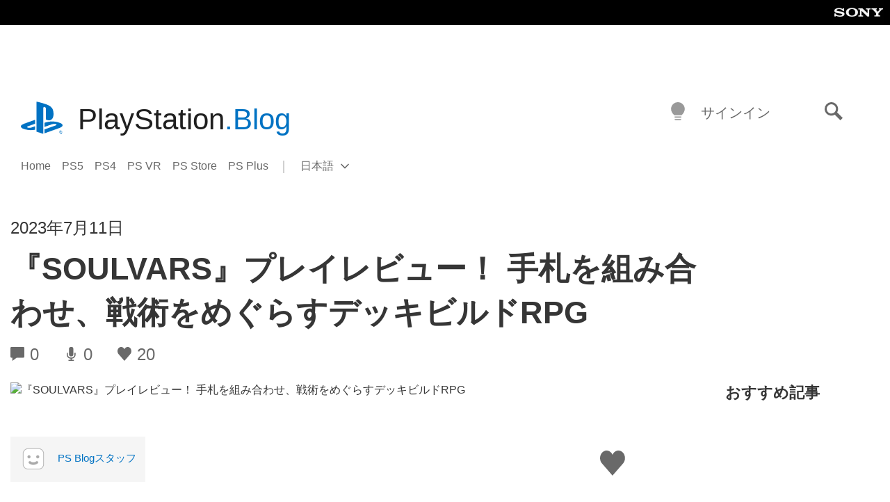

--- FILE ---
content_type: application/x-javascript;charset=utf-8
request_url: https://smetrics.aem.playstation.com/id?d_visid_ver=5.5.0&d_fieldgroup=A&mcorgid=BD260C0F53C9733E0A490D45%40AdobeOrg&mid=35748180514937308290659053927998763089&ts=1769702184755
body_size: -40
content:
{"mid":"35748180514937308290659053927998763089"}